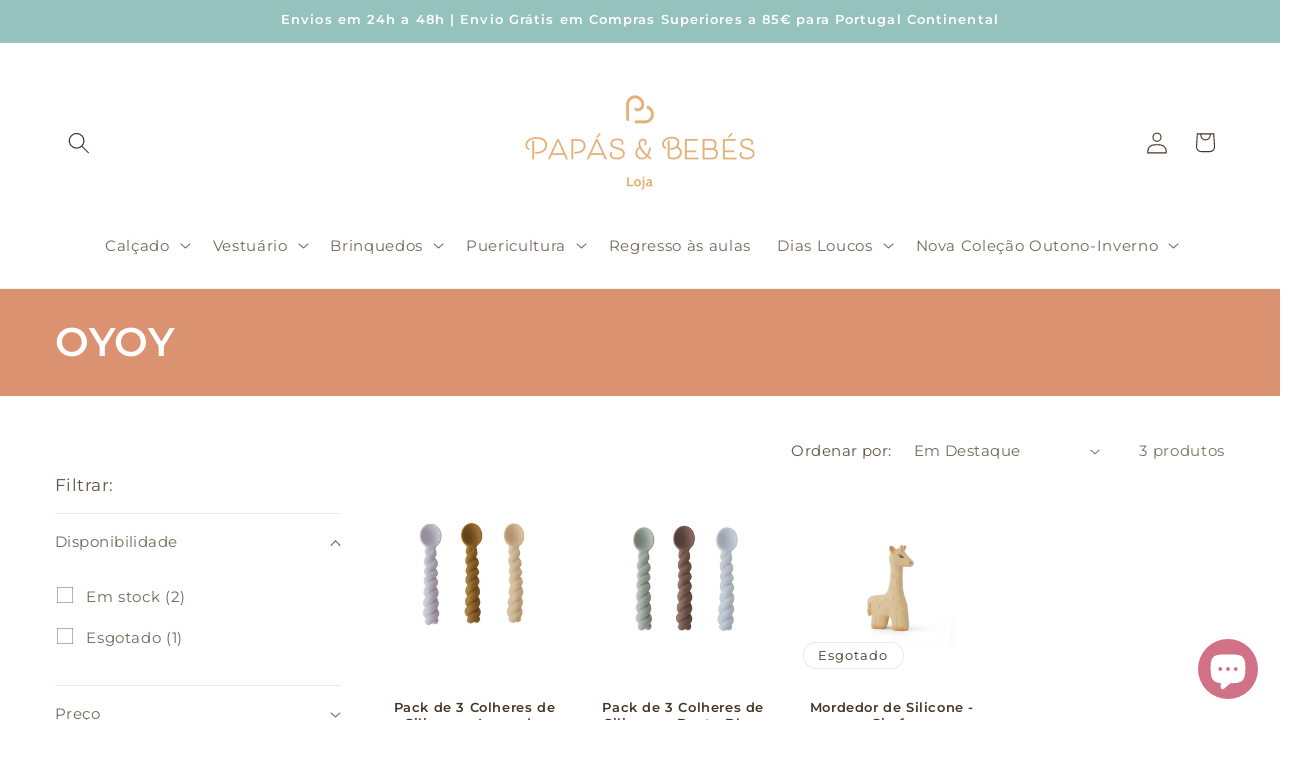

--- FILE ---
content_type: text/json
request_url: https://conf.config-security.com/model
body_size: 304
content:
{"title":"recommendation AI model (keras)","structure":"release_id=0x5c:2d:7a:41:52:66:5c:59:36:35:23:45:20:27:7a:2b:43:6d:24:50:5d:76:2a:2c:51:48:77:3a:72;keras;8siim6pp3h350egjdou56d6k6zfxjlv9gi2119ya59mqmukweejwuopkeeuzklcwqihi1nwq","weights":"../weights/5c2d7a41.h5","biases":"../biases/5c2d7a41.h5"}